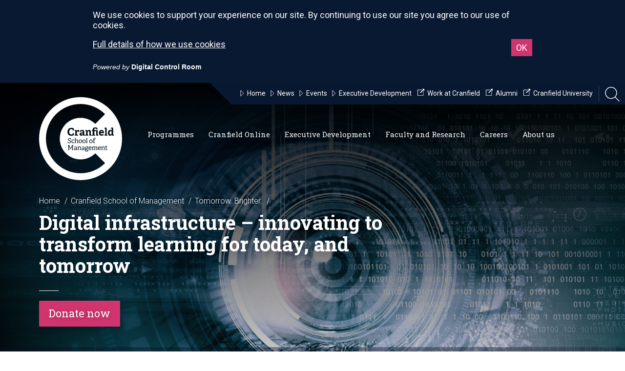

--- FILE ---
content_type: text/html; charset=utf-8
request_url: https://www.cranfield.ac.uk/som/tomorrow-brighter/buildings-and-infrastructure
body_size: 75221
content:

<!doctype html>
<html lang="en">
<head>
    
    
    <title>Digital infrastructure – innovating to transform learning for today, and tomorrow</title>
<meta name="viewport" content="width=device-width, initial-scale=1" />
<meta charset="utf-8">
<meta http-equiv="X-UA-Compatible" content="IE=edge" />




<!-- Global Metadata -->
<meta name="content-id" content="558A1959-532F-4CED-86A1-8B7060601FAD" />
<meta name="title" content="Digital infrastructure – innovating to transform learning for today, and tomorrow" />
    <meta name="description" content="Support Cranfield in continuing to deliver world-class education, widening our reach, and enhancing our global reputation" />
    <meta name="school" content="School of Management" />
<meta name="gecko_domain_verification" content="21VD00gfqx7n6k000l8bx1n14d" />
    
    <!-- Icons -->
<link rel="apple-touch-icon" sizes="57x57" href="https://www.cranfield.ac.uk/~/media/brand/appleicon57x57.png">
<link rel="apple-touch-icon" sizes="60x60" href="https://www.cranfield.ac.uk/~/media/brand/appleicon60x60.png">
<link rel="apple-touch-icon" sizes="72x72" href="https://www.cranfield.ac.uk/~/media/brand/appleicon72x72.png">
<link rel="apple-touch-icon" sizes="76x76" href="https://www.cranfield.ac.uk/~/media/brand/appleicon76x76.png">
<link rel="apple-touch-icon" sizes="114x114" href="https://www.cranfield.ac.uk/~/media/brand/appleicon114x114.png">
<link rel="apple-touch-icon" sizes="120x120" href="https://www.cranfield.ac.uk/~/media/brand/appleicon120x120.png">
<link rel="apple-touch-icon" sizes="144x144" href="https://www.cranfield.ac.uk/~/media/brand/appleicon144x144.png">
<link rel="apple-touch-icon" sizes="152x152" href="https://www.cranfield.ac.uk/~/media/brand/appleicon152x152.png">
<link rel="apple-touch-icon" sizes="180x180" href="https://www.cranfield.ac.uk/~/media/brand/appleicon180x180.png">
<link rel="icon" type="image/png" sizes="192x192" href="https://www.cranfield.ac.uk/~/media/brand/androidicon192x192.png">
<link rel="icon" type="image/png" sizes="32x32" href="https://www.cranfield.ac.uk/~/media/brand/favicon32x32.png">
<link rel="icon" type="image/png" sizes="96x96" href="https://www.cranfield.ac.uk/~/media/brand/favicon96x96.png">
<link rel="icon" type="image/png" sizes="16x16" href="https://www.cranfield.ac.uk/~/media/brand/favicon16x16.png">
<meta name="msapplication-TileColor" content="#ffffff">
<meta name="msapplication-TileImage" content="https://www.cranfield.ac.uk/~/media/brand/msicon144x144.png">
    
    
<!-- Cascading Style Sheets -->
<link href='https://fonts.googleapis.com/css?family=Roboto:500,900,400italic,300,700,300italic,400' rel='stylesheet' type='text/css'>
<link href='https://fonts.googleapis.com/css?family=Roboto+Slab:400,100,300,700' rel='stylesheet' type='text/css'>
<link rel="stylesheet" href="/css/nw2/main.min.css?v=2.57.1.0" media="screen" />
</head>
<body class="theme-som">
    
    <svg
    class="app__sprites"
    xmlns="http://www.w3.org/2000/svg"
    xmlns:xlink="http://www.w3.org/1999/xlink">
    
    <symbol id="alert" viewBox="0 0 24 24">
        <path d="M18 16v-5c0-3.07-1.64-5.64-4.5-6.32V4c0-.83-.67-1.5-1.5-1.5s-1.5.67-1.5 1.5v.68C7.63 5.36 6 7.92 6 11v5l-2 2v1h16v-1l-2-2zm-5 0h-2v-2h2v2zm0-4h-2V8h2v4zm-1 10c1.1 0 2-.9 2-2h-4c0 1.1.89 2 2 2z" />
        <path fill="none" d="M0 0h24v24H0V0z" />
    </symbol>
    
    <symbol id="arrow-down" viewBox="0 0 24 24">
        <path d="M7 10l5 5 5-5z"/>
        <path d="M0 0h24v24H0z" fill="none" stroke="none" />
    </symbol>
    
    <symbol id="close" viewBox="0 0 24 24">
        <path d="M19 6.41L17.59 5 12 10.59 6.41 5 5 6.41 10.59 12 5 17.59 6.41 19 12 13.41 17.59 19 19 17.59 13.41 12z" />
        <path d="M0 0h24v24H0z" fill="none" />
    </symbol>

    <symbol id="download" viewBox="0 0 24 24">
        <path d="M12 1C5.9 1 1 5.9 1 12s4.9 11 11 11 11-4.9 11-11S18.1 1 12 1zm.1 16.7l-4.8-5h3.1V7.2h3.4v5.5h3.1l-4.8 5z" />
        <path d="M0 0h24v24H0V0z" fill="none" />
    </symbol>

    <symbol id="face" viewbox="0 0 24 24">
        <path fill="none" d="M0 0h24v24H0V0z" />
        <g>
            <path d="M10.25 13a1.25 1.25 0 1 1-2.5 0 1.25 1.25 0 0 1 2.5 0zM15 11.75a1.25 1.25 0 1 0 0 2.5 1.25 1.25 0 0 0 0-2.5zm7 .25c0 5.52-4.48 10-10 10S2 17.52 2 12 6.48 2 12 2s10 4.48 10 10zM10.66 4.12C12.06 6.44 14.6 8 17.5 8c.46 0 .91-.05 1.34-.12C17.44 5.56 14.9 4 12 4c-.46 0-.91.05-1.34.12zM4.42 9.47a8.046 8.046 0 0 0 3.66-4.44 8.046 8.046 0 0 0-3.66 4.44zM20 12c0-.78-.12-1.53-.33-2.24-.7.15-1.42.24-2.17.24a10 10 0 0 1-7.76-3.69A10.016 10.016 0 0 1 4 11.86c.01.04 0 .09 0 .14 0 4.41 3.59 8 8 8s8-3.59 8-8z" />
        </g>
    </symbol>
    
    <symbol id="graph" viewbox="0 0 24 24">
        <path d="M0 0h24v24H0z" fill="none" />
        <path d="M16.24 7.76A5.974 5.974 0 0 0 12 6v6l-4.24 4.24c2.34 2.34 6.14 2.34 8.49 0a5.99 5.99 0 0 0-.01-8.48zM12 2C6.48 2 2 6.48 2 12s4.48 10 10 10 10-4.48 10-10S17.52 2 12 2zm0 18c-4.42 0-8-3.58-8-8s3.58-8 8-8 8 3.58 8 8-3.58 8-8 8z" />
    </symbol>

    <symbol id="language" viewbox="0 0 24 24">
        <path fill="none" d="M0 0h24v24H0V0z" />
        <path d="M11.99 2C6.47 2 2 6.48 2 12s4.47 10 9.99 10C17.52 22 22 17.52 22 12S17.52 2 11.99 2zm6.93 6h-2.95a15.65 15.65 0 0 0-1.38-3.56A8.03 8.03 0 0 1 18.92 8zM12 4.04c.83 1.2 1.48 2.53 1.91 3.96h-3.82c.43-1.43 1.08-2.76 1.91-3.96zM4.26 14C4.1 13.36 4 12.69 4 12s.1-1.36.26-2h3.38c-.08.66-.14 1.32-.14 2s.06 1.34.14 2H4.26zm.82 2h2.95c.32 1.25.78 2.45 1.38 3.56A7.987 7.987 0 0 1 5.08 16zm2.95-8H5.08a7.987 7.987 0 0 1 4.33-3.56A15.65 15.65 0 0 0 8.03 8zM12 19.96c-.83-1.2-1.48-2.53-1.91-3.96h3.82c-.43 1.43-1.08 2.76-1.91 3.96zM14.34 14H9.66c-.09-.66-.16-1.32-.16-2s.07-1.35.16-2h4.68c.09.65.16 1.32.16 2s-.07 1.34-.16 2zm.25 5.56c.6-1.11 1.06-2.31 1.38-3.56h2.95a8.03 8.03 0 0 1-4.33 3.56zM16.36 14c.08-.66.14-1.32.14-2s-.06-1.34-.14-2h3.38c.16.64.26 1.31.26 2s-.1 1.36-.26 2h-3.38z" />
    </symbol>
    
    <symbol id="modal" viewBox="0 0 24 24">
        <path d="M0 0h24v24H0z" fill="none"/>
        <path d="M19 4H5c-1.11 0-2 .9-2 2v12c0 1.1.89 2 2 2h4v-2H5V8h14v10h-4v2h4c1.1 0 2-.9 2-2V6c0-1.1-.89-2-2-2zm-7 6l-4 4h3v6h2v-6h3l-4-4z"/>
    </symbol>

    <symbol id="person" viewbox="0 0 24 24">
        <path d="M12 12c2.21 0 4-1.79 4-4s-1.79-4-4-4-4 1.79-4 4 1.79 4 4 4zm0 2c-2.67 0-8 1.34-8 4v2h16v-2c0-2.66-5.33-4-8-4z" />
        <path d="M0 0h24v24H0z" fill="none" />
    </symbol>

    <symbol id="pie-chart" viewbox="0 0 24 24">
        <path d="M0 0h24v24H0z" fill="none" />
        <path d="M13 2.05v3.03c3.39.49 6 3.39 6 6.92 0 .9-.18 1.75-.48 2.54l2.6 1.53c.56-1.24.88-2.62.88-4.07 0-5.18-3.95-9.45-9-9.95zM12 19c-3.87 0-7-3.13-7-7 0-3.53 2.61-6.43 6-6.92V2.05c-5.06.5-9 4.76-9 9.95 0 5.52 4.47 10 9.99 10 3.31 0 6.24-1.61 8.06-4.09l-2.6-1.53A6.95 6.95 0 0 1 12 19z" />
    </symbol>
    
    <symbol id="share" viewBox="0 0 24 24">
        <path d="M0 0h24v24H0z" fill="none" />
        <path d="M18 16.08c-.76 0-1.44.3-1.96.77L8.91 12.7c.05-.23.09-.46.09-.7s-.04-.47-.09-.7l7.05-4.11c.54.5 1.25.81 2.04.81 1.66 0 3-1.34 3-3s-1.34-3-3-3-3 1.34-3 3c0 .24.04.47.09.7L8.04 9.81C7.5 9.31 6.79 9 6 9c-1.66 0-3 1.34-3 3s1.34 3 3 3c.79 0 1.5-.31 2.04-.81l7.12 4.16c-.05.21-.08.43-.08.65 0 1.61 1.31 2.92 2.92 2.92 1.61 0 2.92-1.31 2.92-2.92s-1.31-2.92-2.92-2.92z" />
    </symbol>

    <symbol id="video" viewbox="0 0 122 122">
        <path d="M61 1C27.835 1 1 27.835 1 61s26.835 60 60 60 60-26.835 60-60S94.165 1 61 1zm-9.543 90.709V31.236l30.236 30.236L51.457 91.71z" stroke="#fff" stroke-width="2" />
    </symbol>

</svg>
    
    



<!-- Google Tag Manager -->
<script>(function(w,d,s,l,i){w[l]=w[l]||[];w[l].push({'gtm.start':
new Date().getTime(),event:'gtm.js'});var f=d.getElementsByTagName(s)[0],
j=d.createElement(s),dl=l!='dataLayer'?'&l='+l:'';j.async=true;j.src=
'//www.googletagmanager.com/gtm.js?id='+i+dl;f.parentNode.insertBefore(j,f);
})(window,document,'script','dataLayer','GTM-K26DZV');</script>
<noscript><iframe title="Google Tag Manager" src="//www.googletagmanager.com/ns.html?id=GTM-K26DZV"
height="0" width="0" style="display:none;visibility:hidden"></iframe></noscript>
<!-- End Google Tag Manager -->

<!--<script src="https://static.elfsight.com/platform/platform.js" data-use-service-core defer></script>
<div class="elfsight-app-e4f0d9c1-a38c-4999-a021-e4b4a934842f" data-elfsight-app-lazy></div>-->




<style>

.som-header .logo {background-image: url(https://www.cranfield.ac.uk/img/nw2/logo-som-white.svg);}

blockquote.quote-item__quote a {color: #fff;}

blockquote.quote-item__quote a:hover {color: #fff;}

.page-actions__item.page-actions__item--share {display: none;}

@media screen and (min-width: 1300px) {
.som-header .nav li.main-label>a {
    margin-right: 10px;
}
}


@media screen and (min-width: 1025px) {
.nav {
    padding-left: 287px;
}
}

</style>
    <div class="searchbar">
    <div class="container">
        <div class="grid-15">
            <input class="with-btn" role="search" type="text" id="searchbar-input" area-label="Search School of Management" placeholder="Search School of Management">
                <a id="searchbar-btn" href="#" class="btn btn-input" area-label="Search Site" title="Search Site">
                    <svg class="sb-searchicon" xmlns="http://www.w3.org/2000/svg" width="24" height="24" viewBox="0 0 24 24">
                        <path d="M15.5 14h-.79l-.28-.27C15.41 12.59 16 11.11 16 9.5 16 5.91 13.09 3 9.5 3S3 5.91 3 9.5 5.91 16 9.5 16c1.61 0 3.09-.59 4.23-1.57l.27.28v.79l5 4.99L20.49 19l-4.99-5zm-6 0C7.01 14 5 11.99 5 9.5S7.01 5 9.5 5 14 7.01 14 9.5 11.99 14 9.5 14z"/>
                        <path d="M0 0h24v24H0z" fill="none"/>
                    </svg>
                </a>
            <input type="hidden" id="searchbar-url" value="https://search.cranfield.ac.uk/s/search.html?profile=_default&amp;f.Tabs%7CAllDocumentsFill=All+Results&amp;collection=cranfield%7Esp-meta&amp;from=som&amp;query=">
        </div>
    </div>
</div>
    <progress class="progress-bar" role="progressbar" aria-label="progressbar">
    <div class="progress-bar__container">
        <div class="progress-bar__bar"></div>
    </div>
</progress>

    
    
    
<header class="som-header">

    <a href="#" class="hamburger" id="hamburger">
    <svg xmlns="http://www.w3.org/2000/svg" viewBox="0 0 612 612"><path d="M0 95.625v38.25h612v-38.25H0zm0 229.5h612v-38.25H0v38.25zm0 191.25h612v-38.25H0v38.25z" /></svg>
</a>


<ul class="nav-mini" id="nav-mini">
    <li>
        <a href="/som" class="cranfield-text">Cranfield School of Management</a>
    </li>
    <li>
        <a href="#" class="searchicon" title="Open Search Bar" alt="Open Search Bar">
            <svg xmlns="http://www.w3.org/2000/svg" viewBox="0 0 3944.2 4000"><path d="M0 1629.5C0 2528 731 3259 1629.5 3259c401.1 0 768.8-145.8 1053-387l1128 1128 133.8-133.8-1124.8-1124.7c272.5-291.4 439.6-682.5 439.6-1112C3259.1 731 2528.1 0 1629.5 0 731 0 0 731 0 1629.5zm189.2 0c0-794.2 646.1-1440.4 1440.4-1440.4 794.2 0 1440.4 646.1 1440.4 1440.4s-646.1 1440.4-1440.4 1440.4c-794.3 0-1440.4-646.1-1440.4-1440.4z" /></svg>
        </a>
    </li>
</ul>

    

<script>
    var activeContainer = "";
</script>
<ul class="nav" id="nav-main">
            <li class="main-label">
                <a href="#" class="primary primary1">
                    Programmes<span></span>
                    <span class="icon"><svg xmlns="http://www.w3.org/2000/svg" viewBox="0 0 33 16.5"><path stroke-width="2" stroke-miterlimit="10" d="M2.4 1l14.1 14.1L30.6 1z" /></svg></span>
                </a>
                <div id="os2b">
                    <div class="dropdown dropdown4 ">
                        <svg class="bg" xmlns="http://www.w3.org/2000/svg" viewBox="28.8 24.3 2210.2 564.7"><path d="M1554 24.3H268.1C262.5 57.6 233.5 83 198.6 83s-63.8-25.4-69.4-58.7H28.8V589H2239V24.3h-685z" /></svg>
                        <div class="container">


    <div class="grid-15 grid-desktop-3"></div>
    <div class="grid-15 grid-desktop-12">
        <ul class="threecol">
                <li><a href="/som/cranfield-mba-programmes"><svg xmlns="http://www.w3.org/2000/svg" viewBox="0 0 33 16.5"><path stroke-width="2" stroke-miterlimit="10" d="M2.4 1l14.1 14.1L30.6 1z" /></svg> MBA Programmes</a></li>
                <li><a href="/som/masters-courses"><svg xmlns="http://www.w3.org/2000/svg" viewBox="0 0 33 16.5"><path stroke-width="2" stroke-miterlimit="10" d="M2.4 1l14.1 14.1L30.6 1z" /></svg> Full-time Master&#39;s Courses</a></li>
                <li><a href="/som/masters-courses-part-time"><svg xmlns="http://www.w3.org/2000/svg" viewBox="0 0 33 16.5"><path stroke-width="2" stroke-miterlimit="10" d="M2.4 1l14.1 14.1L30.6 1z" /></svg> Part-time Master&#39;s Courses</a></li>
                <li><a href="/som/postgraduate-apprenticeships"><svg xmlns="http://www.w3.org/2000/svg" viewBox="0 0 33 16.5"><path stroke-width="2" stroke-miterlimit="10" d="M2.4 1l14.1 14.1L30.6 1z" /></svg> Master’s-level Apprenticeships</a></li>
                <li><a href="/som/research-degrees"><svg xmlns="http://www.w3.org/2000/svg" viewBox="0 0 33 16.5"><path stroke-width="2" stroke-miterlimit="10" d="M2.4 1l14.1 14.1L30.6 1z" /></svg> Research Degrees</a></li>
                <li><a href="/som/executive-development/custom-programmes"><svg xmlns="http://www.w3.org/2000/svg" viewBox="0 0 33 16.5"><path stroke-width="2" stroke-miterlimit="10" d="M2.4 1l14.1 14.1L30.6 1z" /></svg> Custom Programmes</a></li>
                <li><a href="/som/open-executive-programmes"><svg xmlns="http://www.w3.org/2000/svg" viewBox="0 0 33 16.5"><path stroke-width="2" stroke-miterlimit="10" d="M2.4 1l14.1 14.1L30.6 1z" /></svg> Open Executive Programmes</a></li>
                <li><a href="/som/executive-development/online-executive-programmes"><svg xmlns="http://www.w3.org/2000/svg" viewBox="0 0 33 16.5"><path stroke-width="2" stroke-miterlimit="10" d="M2.4 1l14.1 14.1L30.6 1z" /></svg> Online Executive Programmes</a></li>
                <li><a href="/som/cranfield-online/micro-credentials"><svg xmlns="http://www.w3.org/2000/svg" viewBox="0 0 33 16.5"><path stroke-width="2" stroke-miterlimit="10" d="M2.4 1l14.1 14.1L30.6 1z" /></svg> Online micro-credentials</a></li>
                <li><a href="/som/cranfield-online/online-learning"><svg xmlns="http://www.w3.org/2000/svg" viewBox="0 0 33 16.5"><path stroke-width="2" stroke-miterlimit="10" d="M2.4 1l14.1 14.1L30.6 1z" /></svg> All Online Courses</a></li>
                <li><a href="https://www.cranfield.ac.uk/study/application-guide"><svg xmlns="http://www.w3.org/2000/svg" viewBox="0 0 33 16.5"><path stroke-width="2" stroke-miterlimit="10" d="M2.4 1l14.1 14.1L30.6 1z" /></svg> Application guide</a></li>
                <li><a href="/som/funding/funding-opportunities"><svg xmlns="http://www.w3.org/2000/svg" viewBox="0 0 33 16.5"><path stroke-width="2" stroke-miterlimit="10" d="M2.4 1l14.1 14.1L30.6 1z" /></svg> Funding opportunities</a></li>
        </ul>
    </div>


                        </div>
                    </div>
                </div>
            </li>
            <li class="main-label">
                <a href="#" class="primary primary2">
                    Cranfield Online<span></span>
                    <span class="icon"><svg xmlns="http://www.w3.org/2000/svg" viewBox="0 0 33 16.5"><path stroke-width="2" stroke-miterlimit="10" d="M2.4 1l14.1 14.1L30.6 1z" /></svg></span>
                </a>
                <div id="os2c">
                    <div class="dropdown dropdown4 ">
                        <svg class="bg" xmlns="http://www.w3.org/2000/svg" viewBox="28.8 24.3 2210.2 564.7"><path d="M1554 24.3H268.1C262.5 57.6 233.5 83 198.6 83s-63.8-25.4-69.4-58.7H28.8V589H2239V24.3h-685z" /></svg>
                        <div class="container">


    <div class="grid-15 grid-desktop-3"></div>
    <div class="grid-15 grid-desktop-12">
        <ul class="threecol">
                <li><a href="/som/cranfield-online/online-learning"><svg xmlns="http://www.w3.org/2000/svg" viewBox="0 0 33 16.5"><path stroke-width="2" stroke-miterlimit="10" d="M2.4 1l14.1 14.1L30.6 1z" /></svg> All Online courses</a></li>
                <li><a href="/som/cranfield-online/micro-credentials"><svg xmlns="http://www.w3.org/2000/svg" viewBox="0 0 33 16.5"><path stroke-width="2" stroke-miterlimit="10" d="M2.4 1l14.1 14.1L30.6 1z" /></svg> Online micro-credentials</a></li>
                <li><a href="/som/executive-development/online-executive-programmes"><svg xmlns="http://www.w3.org/2000/svg" viewBox="0 0 33 16.5"><path stroke-width="2" stroke-miterlimit="10" d="M2.4 1l14.1 14.1L30.6 1z" /></svg> Online Executive Programmes</a></li>
        </ul>
    </div>


                        </div>
                    </div>
                </div>
            </li>
            <li class="main-label">
                <a href="#" class="primary primary3">
                    Executive Development<span></span>
                    <span class="icon"><svg xmlns="http://www.w3.org/2000/svg" viewBox="0 0 33 16.5"><path stroke-width="2" stroke-miterlimit="10" d="M2.4 1l14.1 14.1L30.6 1z" /></svg></span>
                </a>
                <div id="os2d">
                    <div class="dropdown dropdown4 ">
                        <svg class="bg" xmlns="http://www.w3.org/2000/svg" viewBox="28.8 24.3 2210.2 564.7"><path d="M1554 24.3H268.1C262.5 57.6 233.5 83 198.6 83s-63.8-25.4-69.4-58.7H28.8V589H2239V24.3h-685z" /></svg>
                        <div class="container">


    <div class="grid-15 grid-desktop-3"></div>
    <div class="grid-15 grid-desktop-12">
        <ul class="threecol">
                <li><a href="/som/executive-development"><svg xmlns="http://www.w3.org/2000/svg" viewBox="0 0 33 16.5"><path stroke-width="2" stroke-miterlimit="10" d="M2.4 1l14.1 14.1L30.6 1z" /></svg> Executive Development</a></li>
                <li><a href="/som/executive-development/course-portfolio"><svg xmlns="http://www.w3.org/2000/svg" viewBox="0 0 33 16.5"><path stroke-width="2" stroke-miterlimit="10" d="M2.4 1l14.1 14.1L30.6 1z" /></svg> Course Portfolio</a></li>
                <li><a href="/som/executive-development/consultancy"><svg xmlns="http://www.w3.org/2000/svg" viewBox="0 0 33 16.5"><path stroke-width="2" stroke-miterlimit="10" d="M2.4 1l14.1 14.1L30.6 1z" /></svg> Consultancy</a></li>
                <li><a href="/som/executive-development/custom-programmes"><svg xmlns="http://www.w3.org/2000/svg" viewBox="0 0 33 16.5"><path stroke-width="2" stroke-miterlimit="10" d="M2.4 1l14.1 14.1L30.6 1z" /></svg> Custom Programmes</a></li>
                <li><a href="/som/executive-development/online-executive-programmes"><svg xmlns="http://www.w3.org/2000/svg" viewBox="0 0 33 16.5"><path stroke-width="2" stroke-miterlimit="10" d="M2.4 1l14.1 14.1L30.6 1z" /></svg> Online Executive Programmes</a></li>
                <li><a href="/som/executive-development/contextualised-courses"><svg xmlns="http://www.w3.org/2000/svg" viewBox="0 0 33 16.5"><path stroke-width="2" stroke-miterlimit="10" d="M2.4 1l14.1 14.1L30.6 1z" /></svg> Contextualised Courses</a></li>
                <li><a href="/som/executive-development/apprenticeships"><svg xmlns="http://www.w3.org/2000/svg" viewBox="0 0 33 16.5"><path stroke-width="2" stroke-miterlimit="10" d="M2.4 1l14.1 14.1L30.6 1z" /></svg> Apprenticeships</a></li>
                <li><a href="/som/executive-development/custom-programmes/business-simulations"><svg xmlns="http://www.w3.org/2000/svg" viewBox="0 0 33 16.5"><path stroke-width="2" stroke-miterlimit="10" d="M2.4 1l14.1 14.1L30.6 1z" /></svg> Business Simulations</a></li>
                <li><a href="/som/executive-development/capabilities-thought-leadership"><svg xmlns="http://www.w3.org/2000/svg" viewBox="0 0 33 16.5"><path stroke-width="2" stroke-miterlimit="10" d="M2.4 1l14.1 14.1L30.6 1z" /></svg> Capabilities and Thought Leadership</a></li>
                <li><a href="/som/executive-development/about-us/global-reach"><svg xmlns="http://www.w3.org/2000/svg" viewBox="0 0 33 16.5"><path stroke-width="2" stroke-miterlimit="10" d="M2.4 1l14.1 14.1L30.6 1z" /></svg> Global reach</a></li>
                <li><a href="/som/executive-development/about-us"><svg xmlns="http://www.w3.org/2000/svg" viewBox="0 0 33 16.5"><path stroke-width="2" stroke-miterlimit="10" d="M2.4 1l14.1 14.1L30.6 1z" /></svg> About us</a></li>
                <li><a href="/som/about-us/leadership-and-skills-at-cranfield"><svg xmlns="http://www.w3.org/2000/svg" viewBox="0 0 33 16.5"><path stroke-width="2" stroke-miterlimit="10" d="M2.4 1l14.1 14.1L30.6 1z" /></svg> Cranfield Skills for Impact</a></li>
        </ul>
    </div>


                        </div>
                    </div>
                </div>
            </li>
            <li class="main-label">
                <a href="#" class="primary primary4">
                    Faculty and Research<span></span>
                    <span class="icon"><svg xmlns="http://www.w3.org/2000/svg" viewBox="0 0 33 16.5"><path stroke-width="2" stroke-miterlimit="10" d="M2.4 1l14.1 14.1L30.6 1z" /></svg></span>
                </a>
                <div id="os2e">
                    <div class="dropdown dropdown4 ">
                        <svg class="bg" xmlns="http://www.w3.org/2000/svg" viewBox="28.8 24.3 2210.2 564.7"><path d="M1554 24.3H268.1C262.5 57.6 233.5 83 198.6 83s-63.8-25.4-69.4-58.7H28.8V589H2239V24.3h-685z" /></svg>
                        <div class="container">


    <div class="grid-15 grid-desktop-3"></div>
    <div class="grid-15 grid-desktop-12">
        <ul class="threecol">
                <li><a href="/som/faculty-profiles"><svg xmlns="http://www.w3.org/2000/svg" viewBox="0 0 33 16.5"><path stroke-width="2" stroke-miterlimit="10" d="M2.4 1l14.1 14.1L30.6 1z" /></svg> Faculty Profiles</a></li>
                <li><a href="/som/expertise"><svg xmlns="http://www.w3.org/2000/svg" viewBox="0 0 33 16.5"><path stroke-width="2" stroke-miterlimit="10" d="M2.4 1l14.1 14.1L30.6 1z" /></svg> Expertise</a></li>
                <li><a href="/som/research-centres"><svg xmlns="http://www.w3.org/2000/svg" viewBox="0 0 33 16.5"><path stroke-width="2" stroke-miterlimit="10" d="M2.4 1l14.1 14.1L30.6 1z" /></svg> Research Centres</a></li>
                <li><a href="/som/research-clubs"><svg xmlns="http://www.w3.org/2000/svg" viewBox="0 0 33 16.5"><path stroke-width="2" stroke-miterlimit="10" d="M2.4 1l14.1 14.1L30.6 1z" /></svg> Research Clubs</a></li>
                <li><a href="/som/research-projects"><svg xmlns="http://www.w3.org/2000/svg" viewBox="0 0 33 16.5"><path stroke-width="2" stroke-miterlimit="10" d="M2.4 1l14.1 14.1L30.6 1z" /></svg> Research Projects</a></li>
                <li><a href="/som/research-degrees"><svg xmlns="http://www.w3.org/2000/svg" viewBox="0 0 33 16.5"><path stroke-width="2" stroke-miterlimit="10" d="M2.4 1l14.1 14.1L30.6 1z" /></svg> Research Degrees</a></li>
                <li><a href="/som/case-studies"><svg xmlns="http://www.w3.org/2000/svg" viewBox="0 0 33 16.5"><path stroke-width="2" stroke-miterlimit="10" d="M2.4 1l14.1 14.1L30.6 1z" /></svg> Case Studies</a></li>
                <li><a href="https://library.cranfield.ac.uk/"><svg xmlns="http://www.w3.org/2000/svg" viewBox="0 0 33 16.5"><path stroke-width="2" stroke-miterlimit="10" d="M2.4 1l14.1 14.1L30.6 1z" /></svg> Cranfield University Library</a></li>
        </ul>
    </div>


                        </div>
                    </div>
                </div>
            </li>
            <li class="main-label">
                <a href="#" class="primary primary5">
                    Careers<span></span>
                    <span class="icon"><svg xmlns="http://www.w3.org/2000/svg" viewBox="0 0 33 16.5"><path stroke-width="2" stroke-miterlimit="10" d="M2.4 1l14.1 14.1L30.6 1z" /></svg></span>
                </a>
                <div id="os2f">
                    <div class="dropdown dropdown4 ">
                        <svg class="bg" xmlns="http://www.w3.org/2000/svg" viewBox="28.8 24.3 2210.2 564.7"><path d="M1554 24.3H268.1C262.5 57.6 233.5 83 198.6 83s-63.8-25.4-69.4-58.7H28.8V589H2239V24.3h-685z" /></svg>
                        <div class="container">


    <div class="grid-15 grid-desktop-3"></div>
    <div class="grid-15 grid-desktop-12">
        <ul class="threecol">
                <li><a href="/study/careers-service"><svg xmlns="http://www.w3.org/2000/svg" viewBox="0 0 33 16.5"><path stroke-width="2" stroke-miterlimit="10" d="M2.4 1l14.1 14.1L30.6 1z" /></svg> Careers and Employability Service</a></li>
                <li><a href="/study/careers-service/prospective-students"><svg xmlns="http://www.w3.org/2000/svg" viewBox="0 0 33 16.5"><path stroke-width="2" stroke-miterlimit="10" d="M2.4 1l14.1 14.1L30.6 1z" /></svg> Prospective students</a></li>
                <li><a href="/alumni/careers"><svg xmlns="http://www.w3.org/2000/svg" viewBox="0 0 33 16.5"><path stroke-width="2" stroke-miterlimit="10" d="M2.4 1l14.1 14.1L30.6 1z" /></svg> Alumni career support</a></li>
                <li><a href="/study/careers-service/the-service"><svg xmlns="http://www.w3.org/2000/svg" viewBox="0 0 33 16.5"><path stroke-width="2" stroke-miterlimit="10" d="M2.4 1l14.1 14.1L30.6 1z" /></svg> The service</a></li>
                <li><a href="/business/develop-your-people/recruit-our-students"><svg xmlns="http://www.w3.org/2000/svg" viewBox="0 0 33 16.5"><path stroke-width="2" stroke-miterlimit="10" d="M2.4 1l14.1 14.1L30.6 1z" /></svg> Recruit our students</a></li>
                <li><a href="/study/careers-service/employability-skills"><svg xmlns="http://www.w3.org/2000/svg" viewBox="0 0 33 16.5"><path stroke-width="2" stroke-miterlimit="10" d="M2.4 1l14.1 14.1L30.6 1z" /></svg> Employability skills</a></li>
                <li><a href="/study/careers-service/careers-events"><svg xmlns="http://www.w3.org/2000/svg" viewBox="0 0 33 16.5"><path stroke-width="2" stroke-miterlimit="10" d="M2.4 1l14.1 14.1L30.6 1z" /></svg> Careers events</a></li>
                <li><a href="/study/careers-service/our-team"><svg xmlns="http://www.w3.org/2000/svg" viewBox="0 0 33 16.5"><path stroke-width="2" stroke-miterlimit="10" d="M2.4 1l14.1 14.1L30.6 1z" /></svg> Our team</a></li>
                <li><a href="/study/careers-service/graduate-outcomes"><svg xmlns="http://www.w3.org/2000/svg" viewBox="0 0 33 16.5"><path stroke-width="2" stroke-miterlimit="10" d="M2.4 1l14.1 14.1L30.6 1z" /></svg> Graduate Outcomes</a></li>
        </ul>
    </div>


                        </div>
                    </div>
                </div>
            </li>
            <li class="main-label">
                <a href="#" class="primary primary6">
                    About us<span></span>
                    <span class="icon"><svg xmlns="http://www.w3.org/2000/svg" viewBox="0 0 33 16.5"><path stroke-width="2" stroke-miterlimit="10" d="M2.4 1l14.1 14.1L30.6 1z" /></svg></span>
                </a>
                <div id="os2g">
                    <div class="dropdown dropdown4 ">
                        <svg class="bg" xmlns="http://www.w3.org/2000/svg" viewBox="28.8 24.3 2210.2 564.7"><path d="M1554 24.3H268.1C262.5 57.6 233.5 83 198.6 83s-63.8-25.4-69.4-58.7H28.8V589H2239V24.3h-685z" /></svg>
                        <div class="container">


    <div class="grid-15 grid-desktop-3"></div>
    <div class="grid-15 grid-desktop-12">
        <ul class="threecol">
                <li><a href="/som/about-us/about-us"><svg xmlns="http://www.w3.org/2000/svg" viewBox="0 0 33 16.5"><path stroke-width="2" stroke-miterlimit="10" d="M2.4 1l14.1 14.1L30.6 1z" /></svg> About us</a></li>
                <li><a href="/som/about-us/welcome-from-the-dean"><svg xmlns="http://www.w3.org/2000/svg" viewBox="0 0 33 16.5"><path stroke-width="2" stroke-miterlimit="10" d="M2.4 1l14.1 14.1L30.6 1z" /></svg> Welcome from the Dean</a></li>
                <li><a href="/som/about-us/our-team"><svg xmlns="http://www.w3.org/2000/svg" viewBox="0 0 33 16.5"><path stroke-width="2" stroke-miterlimit="10" d="M2.4 1l14.1 14.1L30.6 1z" /></svg> Our Team</a></li>
                <li><a href="/som/about-us/rankings"><svg xmlns="http://www.w3.org/2000/svg" viewBox="0 0 33 16.5"><path stroke-width="2" stroke-miterlimit="10" d="M2.4 1l14.1 14.1L30.6 1z" /></svg> Rankings</a></li>
                <li><a href="/som/about-us/accreditations-and-awards"><svg xmlns="http://www.w3.org/2000/svg" viewBox="0 0 33 16.5"><path stroke-width="2" stroke-miterlimit="10" d="M2.4 1l14.1 14.1L30.6 1z" /></svg> Accreditations &amp; Awards</a></li>
                <li><a href="/som/about-us/location"><svg xmlns="http://www.w3.org/2000/svg" viewBox="0 0 33 16.5"><path stroke-width="2" stroke-miterlimit="10" d="M2.4 1l14.1 14.1L30.6 1z" /></svg> Location</a></li>
                <li><a href="/som/events"><svg xmlns="http://www.w3.org/2000/svg" viewBox="0 0 33 16.5"><path stroke-width="2" stroke-miterlimit="10" d="M2.4 1l14.1 14.1L30.6 1z" /></svg> Events</a></li>
                <li><a href="/study/life-on-campus/life-at-cranfield"><svg xmlns="http://www.w3.org/2000/svg" viewBox="0 0 33 16.5"><path stroke-width="2" stroke-miterlimit="10" d="M2.4 1l14.1 14.1L30.6 1z" /></svg> Life at Cranfield</a></li>
                <li><a href="/som/press"><svg xmlns="http://www.w3.org/2000/svg" viewBox="0 0 33 16.5"><path stroke-width="2" stroke-miterlimit="10" d="M2.4 1l14.1 14.1L30.6 1z" /></svg> News</a></li>
                <li><a href="/som/thought-leadership-list"><svg xmlns="http://www.w3.org/2000/svg" viewBox="0 0 33 16.5"><path stroke-width="2" stroke-miterlimit="10" d="M2.4 1l14.1 14.1L30.6 1z" /></svg> Thought Leadership</a></li>
                <li><a href="/som/about-us/articles-and-blogs"><svg xmlns="http://www.w3.org/2000/svg" viewBox="0 0 33 16.5"><path stroke-width="2" stroke-miterlimit="10" d="M2.4 1l14.1 14.1L30.6 1z" /></svg> Articles and Blogs</a></li>
                <li><a href="https://library.cranfield.ac.uk/"><svg xmlns="http://www.w3.org/2000/svg" viewBox="0 0 33 16.5"><path stroke-width="2" stroke-miterlimit="10" d="M2.4 1l14.1 14.1L30.6 1z" /></svg> Cranfield University Library</a></li>
                <li><a href="/som/about-us/leadership-and-skills-at-cranfield"><svg xmlns="http://www.w3.org/2000/svg" viewBox="0 0 33 16.5"><path stroke-width="2" stroke-miterlimit="10" d="M2.4 1l14.1 14.1L30.6 1z" /></svg> Leadership and Skills</a></li>
                <li><a href="/som/tomorrow-brighter"><svg xmlns="http://www.w3.org/2000/svg" viewBox="0 0 33 16.5"><path stroke-width="2" stroke-miterlimit="10" d="M2.4 1l14.1 14.1L30.6 1z" /></svg> Tomorrow. Brighter.</a></li>
                <li><a href="/som/transforming-the-way-the-world-works"><svg xmlns="http://www.w3.org/2000/svg" viewBox="0 0 33 16.5"><path stroke-width="2" stroke-miterlimit="10" d="M2.4 1l14.1 14.1L30.6 1z" /></svg> Transforming the way the world works</a></li>
        </ul>
    </div>


                        </div>
                    </div>
                </div>
            </li>
</ul>



    <div class="container">

        <div class="grid-15" id="nav-3rd-container">

            <div id="object-slow">
                <a href="/som" class="logo" title="Return to Cranfield School of Management Home"></a>
            </div>

                <ul class="nav-3rd" id="nav-3rd">

            <li>
<a href="/som/" class="internal" target="_self" >                    <span>Home</span>
                    <svg xmlns="http://www.w3.org/2000/svg" viewBox="0 0 33 16.5"><path stroke-width="2" stroke-miterlimit="10" d="M2.4 1l14.1 14.1L30.6 1z" /></svg>
</a>            </li>
            <li>
<a href="/som/press" class="internal" >                    <span>News</span>
                    <svg xmlns="http://www.w3.org/2000/svg" viewBox="0 0 33 16.5"><path stroke-width="2" stroke-miterlimit="10" d="M2.4 1l14.1 14.1L30.6 1z" /></svg>
</a>            </li>
            <li>
<a href="/som/events" class="internal" >                    <span>Events</span>
                    <svg xmlns="http://www.w3.org/2000/svg" viewBox="0 0 33 16.5"><path stroke-width="2" stroke-miterlimit="10" d="M2.4 1l14.1 14.1L30.6 1z" /></svg>
</a>            </li>
            <li>
<a href="/som/executive-development" class="internal" >                    <span>Executive Development</span>
                    <svg xmlns="http://www.w3.org/2000/svg" viewBox="0 0 33 16.5"><path stroke-width="2" stroke-miterlimit="10" d="M2.4 1l14.1 14.1L30.6 1z" /></svg>
</a>            </li>


            <li>
<a href="/about/working-at-cranfield" class="external" target="_blank" >                    <span>Work at Cranfield</span>
                    <svg xmlns="http://www.w3.org/2000/svg" width="16" height="16" viewBox="0 0 16 16"><path d="M14 16V5l-1 1v9H1V3h9l1-1H0v14z" /><path d="M16 0h-5l1.8 1.8L6 8.6 7.4 10l6.8-6.8L16 5z" /></svg>
</a>            </li>
            <li>
<a href="https://www.cranfield.ac.uk/alumni" class="external" target="_blank" >                    <span>Alumni</span>
                    <svg xmlns="http://www.w3.org/2000/svg" width="16" height="16" viewBox="0 0 16 16"><path d="M14 16V5l-1 1v9H1V3h9l1-1H0v14z" /><path d="M16 0h-5l1.8 1.8L6 8.6 7.4 10l6.8-6.8L16 5z" /></svg>
</a>            </li>
            <li>
<a href="/" class="external" target="_blank" >                    <span>Cranfield University</span>
                    <svg xmlns="http://www.w3.org/2000/svg" width="16" height="16" viewBox="0 0 16 16"><path d="M14 16V5l-1 1v9H1V3h9l1-1H0v14z" /><path d="M16 0h-5l1.8 1.8L6 8.6 7.4 10l6.8-6.8L16 5z" /></svg>
</a>            </li>
        <li>
            <a class="searchicon" href="#" title="Open Search Bar" alt="Open Search Bar">
                <svg viewBox="0 0 3944.2 4000" xmlns="http://www.w3.org/2000/svg">
                    <path d="M0 1629.5C0 2528 731 3259 1629.5 3259c401.1 0 768.8-145.8 1053-387l1128 1128 133.8-133.8-1124.8-1124.7c272.5-291.4 439.6-682.5 439.6-1112C3259.1 731 2528.1 0 1629.5 0 731 0 0 731 0 1629.5zm189.2 0c0-794.2 646.1-1440.4 1440.4-1440.4 794.2 0 1440.4 646.1 1440.4 1440.4s-646.1 1440.4-1440.4 1440.4c-794.3 0-1440.4-646.1-1440.4-1440.4z"/>
                </svg>
            </a>
        </li>

    </ul>



        </div>
    </div>

</header>

    <main>
        
<div id="0" class="hero" style="background: url(&#39;/-/media/images-for-new-website/cranfield-school-of-management-high-level-pages/tomorrow-brighter-digital-education.ashx&#39;) no-repeat center center; background-size:cover;">

    


    <div class="darktint"></div>

    <div id="os2">
    </div>

    <div class="hero-textarea">
            <div class="container">

        <div class="grid-15 grid-desktop-10">
            <div class="fade">
                <ul class="breadcrumb ">
             <li><a href="/">Home</a></li>
             <li><a href="/som">Cranfield School of Management</a></li>
             <li><a href="/som/tomorrow-brighter">Tomorrow. Brighter.</a></li>
</ul>
                <h1>Digital infrastructure – innovating to transform learning for today, and tomorrow</h1>
                <p class="intro">
<a rel="noopener noreferrer" href="https://givenow.cranfield.ac.uk/tomorrowbrighter" class="btn btn-bright" target="_blank">Donate now</a> &nbsp;                </p>
            </div>
        </div>
    </div>

    </div>

    <div class="secondary-nav">
        


    <div class="nav-2nd open">
        <header>
            <div class="container">
                <div class="grid-15 grid-desktop-14">
                    <div class="toggle-nav-2nd">
                        <svg xmlns="http://www.w3.org/2000/svg" viewBox="0 0 33 16.5"><path stroke-width="2" stroke-miterlimit="10" d="M2.4 1l14.1 14.1L30.6 1z"></path></svg>
                        <span>Menu</span>
                    </div>
                </div>
            </div>
        </header>
        <div class="container nav-items transparent-bg">
            <div class="grid-15 grid-desktop-14">
                <ul>
                        <li><a href="/som/tomorrow-brighter">Tomorrow. Brighter.</a></li>
                        <li><a href="/som/tomorrow-brighter/research">Research</a></li>
                        <li><a href="/som/tomorrow-brighter/student-support">Student support</a></li>
                        <li><a href="/som/tomorrow-brighter/buildings-and-infrastructure">Digital education</a></li>
                        <li><a href="/som/tomorrow-brighter/entrepreneurship">Seed Fund</a></li>
                        <li><a href="https://www.cranfield.ac.uk/alumni/give-back/fundraising-campaigns">Give philanthropic support</a></li>
                </ul>
            </div>
        </div>
    </div> <!-- /nav-2nd -->

        
<div class="page-actions">
    <div class="page-actions__container">
        
        <div class="page-actions__item page-actions__item--share">
            <div class="page-actions__item-toggle js-share-toggle">
                <div class="page-actions__item-label">Share</div>
                <svg class="page-actions__item-icon" width="24" height="24">
                    <use xlink:href="#share"></use>
                </svg>
                <div class="page-actions__item-actions">
                    <div class="add-this-sharing">
                        <div class="addthis_sharing_toolbox addthis_inline_share_toolbox"></div>
                    </div>
                </div>
            </div>
        </div>
    

    </div>
</div>
    </div>

</div>
        <div class="main-body theme-template">
            
<div class="container">
    <div class="grid-15 grid-desktop-10">
        <div class="main-content">
            


    <div id="Howtoregister" class="tc tc1 sc-richtext-container">
        <p class="intro">Even before the pandemic, global demand for digital education was rising. The market for online programmes is predicted to grow rapidly over the next five years. It is essential for higher education institutions, such as Cranfield, to prepare for and cater to the rising demand for digital education in an agile manner.</p>
<p>The School’s digital strategy, led by <a href="/people/graham-bell-313915">Graham Bell</a>&nbsp;(Executive MBA 2018), prepared and enabled all Master’s and Executive Education programmes to continue seamlessly during the pandemic. Now is a perfect time to continue our digital journey, so that we can excel in the exciting and growing digital education space.</p>
<p>Providing fully-online MSc programmes will support Cranfield’s aspiration to grow in a sustainable way, giving us a significant opportunity to target working and international students who wish to study at a prestigious business school but are unable to travel.</p>
<h2>Some of the funding opportunities are as follows:</h2>
    </div>


        <div class="accordion sc-richtext-container">
                <h3 class="accordion-toggle">Digital course designers <span class="icon"><svg xmlns="http://www.w3.org/2000/svg" viewBox="0 0 33 16.5"><path stroke-width="2" stroke-miterlimit="10" d="M2.4 1l14.1 14.1L30.6 1z"></path></svg></span></h3>
                <div class="accordion-content">
                    <p>
                        <p style="font-size: 115%;">Digital course designers are vital to progress our digital education strategy. We currently have one member of staff in this highly specialised role which limits our ability to scale our digital offer. With your support, we can recruit extra specialists to this area which would help increase the speed of development of new online content.</p>
                    </p>
                </div>
                <h3 class="accordion-toggle">Digital education technology <span class="icon"><svg xmlns="http://www.w3.org/2000/svg" viewBox="0 0 33 16.5"><path stroke-width="2" stroke-miterlimit="10" d="M2.4 1l14.1 14.1L30.6 1z"></path></svg></span></h3>
                <div class="accordion-content">
                    <p>
                        <p style="font-size: 115%;">To deliver high quality digital education often requires the use of specialised hardware and software. Your support in this area would help us introduce innovative new education technology, such as interactive lecture tools, across the school’s range of programmes. You would also be helping provide content developers with state-of-the-art hardware that would aid the development of digital modules and programmes.</p>
                    </p>
                </div>
                <h3 class="accordion-toggle">Online programmes and modules <span class="icon"><svg xmlns="http://www.w3.org/2000/svg" viewBox="0 0 33 16.5"><path stroke-width="2" stroke-miterlimit="10" d="M2.4 1l14.1 14.1L30.6 1z"></path></svg></span></h3>
                <div class="accordion-content">
                    <p>
                        <p style="font-size: 115%;">Our aim is to develop cutting edge digital programmes and modules based on the knowledge generated by our thought leadership groups. Each module and programme will require designing and creating from the ground up. Funding for a programme or module would allow us to increase the speed of development and the availability of new content.</p>

<p style="font-size: 115%;">With your support, we can grow our curriculum to compete globally as we harness the expertise of our alumni and industry partners to create innovative digital programmes and modules which combine academic rigour with real-world expertise - providing industry expert knowledge with a unique Cranfield feel.</p>
                    </p>
                </div>
        </div>

        </div>
    </div>
    <div class="grid-15 grid-desktop-5 module">
        <div class="module">
    <div class="tc sc-richtext-container">
        <h3></h3>
        <h4></h4>
        <!--<div style="background: #091932; padding: 1.5em 1.2em 0.8em; margin-top: -1.2em; color: #ffffff !important;">
<h3 style="color: #ffffff; line-height: 1.4; font-size: 21px;">Your support makes change happen</h3>
<p style="color: #ffffff; font-size: 0.88em;">Gifts of any size to <strong><em>Tomorrow. Brighter.</em></strong> are very much appreciated and will collectively make a difference. Your support can fund ground-breaking research, nurture tomorrow’s talent by providing scholarships, help develop digital learning programmes to compete with the world’s leading institutions on a global scale, and support business growth and entrepreneurship initiatives, harnessing, and amplifying the reach of the Cranfield alumni network.</p>
<p style="color: #ffffff; font-size: 0.88em;">Thank you for your support, for more information please email our friendly <a href="mailto:giving@cranfield.ac.uk">giving team</a>. </p>
</div>-->

<div style="background: #091932; padding: 1.5em 1.2em 0.8em; margin-top: -1.2em; color: #ffffff !important;">
<h3 style="color: #ffffff; line-height: 1.4; font-size: 21px;">What makes us different?</h3>
                <ul>
                <li style="line-height: 1.5; font-size: 0.88em; color: #ffffff; ">Innovative practical management education focused on outcomes for our learners and their organisations.</li>
                <li style="line-height: 1.5; font-size: 0.88em; color: #ffffff; ">Applying original thinking, rigorous research and our ‘close to business’ mind-set to give real insight into issues facing leaders and their organisations.</li>
                <li style="line-height: 1.5; font-size: 0.88em; color: #ffffff; ">Part of a postgraduate university specialising in Management and Technology.</li>

</ul></div>

    </div>
</div><div class="module">
    <div class="tc sc-richtext-container">
        <h3>Get in touch</h3>
        <h4></h4>
        <p>If you would like to learn more, contact our friendly Alumni Relations and Development Team:</p>
<p><img alt="James" src="/-/media/images-for-new-website/alumni/james-pagliaro.ashx?h=160&amp;w=160&amp;la=en&amp;hash=181E562CBE898927C84A6B9C3FABB7266C28AAA8" style="height: 160px; width: 160px; display: inline;" />&nbsp;</p>
<p>
<strong>James Pagliaro</strong>, Senior Development Manager<br />
E: <a href="mailto:james.pagliaro@cranfield.ac.uk">james.pagliaro@cranfield.ac.uk</a>&nbsp;</p>
<style>
    .tb_button {padding:1px;cursor:pointer;border-right: 1px solid #8b8b8b;border-left: 1px solid #FFF;border-bottom: 1px solid #fff;}.tb_button.hover {borer:2px outset #def; background-color: #f8f8f8 !important;}.ws_toolbar {z-index:100000} .ws_toolbar .ws_tb_btn {cursor:pointer;border:1px solid #555;padding:3px}   .tb_highlight{background-color:yellow} .tb_hide {visibility:hidden} .ws_toolbar img {padding:2px;margin:0px}
</style>
    </div>
</div>
    </div>
</div>





<div class="teasers-row">
    <div class="container">

        <div class="grid-15 grid-desktop-15">
                <h2><p style="margin-bottom:0.2em;">Find out more
<p style="font-size:0.6em;"><strong><em>Tomorrow. Brighter.</em></strong> will give you the opportunity to contribute to causes and areas which will increase the School&rsquo;s ability to bolster the research, the talent, the resources and the partnerships that will spark innovative solutions to complex challenges our world is faced with today.</h2>
            <ul>
                <li>
                    

     <div class="module-related-content">
         <a href="/som/tomorrow-brighter/research" class="teaser-white" target="">
             <img src="/-/media/images-for-new-website/cranfield-school-of-management-high-level-pages/helpcreateaglobalimpactresearch.ashx?h=400&amp;w=400&amp;la=en&amp;hash=D45DEDA20268C5C704CCEB6368BC528195C3F08C" alt="Research" />
             <div class="textarea">
                 <span class="label"></span>
                 <h3 class="heading">Research</h3>
                 <span class="desc">Help accelerate Cranfield’s work on Connected Resilience, addressing vulnerabilities, and future-proofing our world against disruptive threats</span>
             </div>
         </a>
     </div>

                </li>
                <li>
                    

     <div class="module-related-content">
         <a href="/som/tomorrow-brighter/student-support" class="teaser-white" target="">
             <img src="/-/media/images-for-new-website/cranfield-school-of-management-high-level-pages/helpcreateaglobalimpactstudentsupport.ashx?h=400&amp;w=400&amp;la=en&amp;hash=5E927641EEE9A84CFDCE43C4E4178F41EF923330" alt="Student support" />
             <div class="textarea">
                 <span class="label"></span>
                 <h3 class="heading">Student support</h3>
                 <span class="desc">Help ensure no bright mind with the talent and aspiration to pursue a degree at Cranfield gets held back by financial circumstances</span>
             </div>
         </a>
     </div>

                </li>
                <li>
                    

     <div class="module-related-content">
         <a href="/som/tomorrow-brighter/buildings-and-infrastructure" class="teaser-white" target="">
             <img src="/-/media/images-for-new-website/cranfield-school-of-management-high-level-pages/helpcreateaglobalimpactbuildings.ashx?h=400&amp;w=400&amp;la=en&amp;hash=489684F9FA6C95D3D85E27AA6D38BEC692326AEB" alt="Buildings and infrastructure" />
             <div class="textarea">
                 <span class="label"></span>
                 <h3 class="heading">Digital education</h3>
                 <span class="desc">Support Cranfield in continuing to deliver world-class education, widening our reach, and enhancing our global reputation</span>
             </div>
         </a>
     </div>

                </li>
                <li>
                    

     <div class="module-related-content">
         <a href="/som/tomorrow-brighter/entrepreneurship" class="teaser-white" target="">
             <img src="/-/media/images-for-new-website/cranfield-school-of-management-high-level-pages/helpcreateaglobalimpactentrepreneurship.ashx?h=400&amp;w=400&amp;la=en&amp;hash=A289D6D98A49B18923E3750E340171BFFD21DEE2" alt="Entrepreneurship" />
             <div class="textarea">
                 <span class="label"></span>
                 <h3 class="heading">Seed Fund</h3>
                 <span class="desc">Support start-ups and early-stage businesses through charitable gifts to a new Seed Fund</span>
             </div>
         </a>
     </div>

                </li>
            </ul>
        </div>
    </div>
</div>
        </div>
        
    </main>
    
    
    <footer>
    <div class="container">
        <div class="grid-15 grid-desktop-11">
            <div class="grid-15 grid-desktop-7">
                

        <div class="social">
            <ul>
                    <li>
                        <a target="_blank" href="https://www.facebook.com/cranfieldmanagement">
  <svg xmlns="http://www.w3.org/2000/svg" width="792" height="792" viewbox="0 0 792 792">
    <path d="M454.406 792h-138.4c-10.455 0-18.94-8.484-18.94-18.938V448.005h-96.85c-10.454 0-18.938-8.484-18.938-18.938V295.02c0-10.453 8.484-18.937 18.938-18.937h96.85V196.2C297.067 75.148 370.36 0 488.382 0c52.725 0 95.185 4.053 105.903 5.492 9.432 1.25 16.438 9.28 16.438 18.787v119.84c0 10.455-8.483 18.94-18.937 18.94l-70.905.075c-40.944 0-47.535 13.635-47.535 46.323v66.663h113.82c5.453 0 10.643 2.35 14.202 6.44 3.6 4.053 5.266 9.507 4.584 14.923l-17.273 134.045c-1.212 9.47-9.28 16.552-18.786 16.552h-96.547v325.058c0 10.416-8.483 18.862-18.937 18.862zm-119.463-37.877h100.524V429.066c0-10.454 8.484-18.938 18.938-18.938h98.82l12.424-96.17H454.405c-10.454 0-18.938-8.483-18.938-18.937v-85.6c0-36.134 8.863-84.2 85.412-84.2l52.005-.038v-83.82c-19.355-1.668-50.452-3.486-84.503-3.486-96.093 0-153.438 59.164-153.438 158.324v98.82c0 10.454-8.484 18.938-18.938 18.938h-96.85v96.17h96.85c10.454 0 18.938 8.483 18.938 18.937v325.058z">
    </path>
  </svg>
  <p>
    <span>Facebook</span> Facebook</p>
</a>
                    </li>
                    <li>
                        <a target="_blank" href="https://www.twitter.com/cranfieldmngmt/">
   <svg width="100" height="100" viewbox="0 0 300 300" version="1.1" xmlns="http://www.w3.org/2000/svg">
    <path d="M178.57 127.15 290.27 0h-26.46l-97.03 110.38L89.34 0H0l117.13 166.93L0 300.25h26.46l102.4-116.59 81.8 116.59h89.34M36.01 19.54H76.66l187.13 262.13h-40.66"></path> </svg>
    <path d="M34.378 9.96c-1.66 0-3.007 1.346-3.007 3.006s1.347 3.006 3.008 3.006c1.66 0 3.006-1.346 3.006-3.006S36.038 9.96 34.378 9.96zm0 3.657c-.773 0-1.4-.63-1.4-1.403s.627-1.402 1.4-1.402 1.402.63 1.402 1.402c0 .774-.627 1.403-1.4 1.403z">
    </path>
  
  <p>
    <span>X</span> X</p>
</a>
                    </li>
                    <li>
                        <a target="_blank" href="https://www.linkedin.com/edu/cranfield-university---cranfield-school-of-management-12583">
  <svg xmlns="http://www.w3.org/2000/svg" viewbox="0 0 612 612">
    <path d="M133.572 172.485H17.64c-7.93 0-14.365 6.435-14.365 14.364v405.27c0 7.928 6.435 14.363 14.364 14.363h115.947c7.93 0 14.364-6.436 14.364-14.363V186.85c-.013-7.944-6.434-14.365-14.378-14.365zm-14.364 405.27h-87.22v-376.54h87.22v376.54zM456.824 167.56c-56.294 0-93.123 24.29-114.512 45.418l-2.643-27.507c-.72-7.382-6.925-12.984-14.294-12.984h-.287l-105.692 2.025c-3.878.073-7.556 1.71-10.2 4.54-2.656 2.83-4.05 6.607-3.877 10.472 1.323 29.59 1.28 64.18 1.222 104.226l-.015 300.413c0 7.93 6.436 14.364 14.364 14.364h115.95c7.93 0 14.364-6.434 14.364-14.363V359.88c0-11.964 1.034-20.612 3.088-25.77 7.226-18.4 31.07-37.418 58.448-37.418 35.465 0 56.623 26.976 56.623 72.18V594.16c0 7.93 6.436 14.363 14.364 14.363h113.908c7.93 0 14.364-6.434 14.364-14.363V354.164c0-116.853-58.017-186.605-155.176-186.605zM583.27 579.796h-85.18V368.873c0-61.307-33.51-100.91-85.35-100.91-41.14 0-74.594 28.672-85.15 55.576-3.492 8.718-5.115 20.282-5.115 36.34v219.917h-87.22l.016-286.006c.044-34.014.087-64.12-.703-90.838l77.782-1.494 4.467 46.325c.718 7.37 6.91 12.985 14.307 12.985h2.44c4.957 0 9.554-2.542 12.183-6.75 8.475-13.546 41.526-57.73 111.092-57.73 80.367 0 126.447 57.542 126.447 157.877v225.633h-.016zM80.47 3.477C33.842 3.477 0 35.61 0 79.894c0 44.256 33.167 76.374 78.86 76.374 47.1 0 81.286-32.118 81.286-76.72-1.048-44.786-33.813-76.07-79.678-76.07zm-1.61 124.063c-29.518 0-50.13-19.593-50.13-47.646 0-28.527 20.8-47.69 51.74-47.69 30.265 0 50.274 18.847 50.95 47.69 0 28.5-21.13 47.646-52.56 47.646z">
    </path>
  </svg>
  <p>
    <span>LinkedIn</span> LinkedIn</p>
</a>
                    </li>
                    <li>
                        <a target="_blank" href="https://www.youtube.com/user/CranfieldSoM">
  <svg xmlns="http://www.w3.org/2000/svg" width="612" height="612" viewbox="0 0 612 612">
    <path d="M489.6 81.6H122.4C54.917 81.6 0 136.516 0 204v204c0 67.482 54.917 122.4 122.4 122.4h367.2c67.483 0 122.4-54.918 122.4-122.4V204c0-67.484-54.917-122.4-122.4-122.4zM584.8 408c0 52.496-42.704 95.2-95.2 95.2H122.4c-52.496 0-95.2-42.704-95.2-95.2V204c0-52.496 42.704-95.2 95.2-95.2h367.2c52.496 0 95.2 42.704 95.2 95.2v204zm-367.2 13.068l199.308-115.055L217.6 190.93v230.138zm27.2-183.027l117.708 67.974L244.8 373.96V238.04z">
    </path>
  </svg>
  <p>
    <span>YouTube</span>YouTube</p>
</a>
                    </li>
                    <li>
                        <a target="_blank" href="https://www.instagram.com/cranfieldsom">
  <svg xmlns="http://www.w3.org/2000/svg" viewbox="0 0 48 48">
    <path d="M5.583 13c-.553 0-1-.447-1-1V3c0-.553.447-1 1-1s1 .447 1 1v9c0 .553-.447 1-1 1zM8.958 13c-.553 0-1-.447-1-1V2.25c0-.553.447-1 1-1s1 .447 1 1V12c0 .553-.447 1-1 1zM12.333 13c-.553 0-1-.447-1-1V2.25c0-.553.447-1 1-1s1 .447 1 1V12c0 .553-.447 1-1 1z">
    </path>
    <path d="M37.292 48H11.917C4.344 48 0 44.014 0 37.062V12.125C0 4.873 4.27 0 10.625 0H38.21C42.917 0 48 4.524 48 11.834v25.083C48 43.132 43.297 48 37.292 48zM10.625 2C4.26 2 2 7.454 2 12.125v24.938C2 44.45 7.393 46 11.917 46h25.375C42.257 46 46 42.095 46 36.917V11.834C46 5.76 41.956 2 38.21 2H10.624z">
    </path>
    <path d="M24 15.25c-4.235 0-7.668 3.434-7.668 7.668s3.433 7.666 7.667 7.666c4.232 0 7.666-3.432 7.666-7.666S28.232 15.25 24 15.25zm0 11.5c-2.118 0-3.835-1.716-3.835-3.833s1.717-3.834 3.834-3.834 3.833 1.717 3.833 3.834S26.116 26.75 24 26.75z">
    </path>
    <path d="M24 35.084c-6.71 0-12.168-5.458-12.168-12.167S17.29 10.75 24 10.75s12.166 5.458 12.166 12.167S30.708 35.084 24 35.084zm0-22.334c-5.607 0-10.168 4.56-10.168 10.167 0 5.606 4.56 10.167 10.167 10.167 5.605 0 10.166-4.56 10.166-10.167 0-5.606-4.56-10.167-10.167-10.167z">
    </path>
    <path d="M33 14.92h14v2.16H33zM1.5 14.95h13.25v2.1H1.5zM41.333 10.133c0 1.215-.985 2.2-2.202 2.2h-3.263c-1.217 0-2.202-.985-2.202-2.2V6.867c0-1.215.985-2.2 2.202-2.2h3.264c1.218 0 2.203.985 2.203 2.2v3.266z">
    </path>
  </svg>
  <p>
    <span>Instagram</span> Instagram</p>
</a>
                    </li>
                    <li>
                        <a target="_blank" href="http://blogs.cranfield.ac.uk/category/leadership-management/">
  <svg xmlns="http://www.w3.org/2000/svg" viewbox="0 0 442.833 442.833">
    <path d="M361.062 18.19H81.772C36.682 18.19 0 54.87 0 99.96v170.042c0 45.092 36.683 81.773 81.772 81.773h192.803l69.686 69.676c2.085 2.09 4.874 3.194 7.712 3.194 1.402 0 2.822-.268 4.168-.828 4.076-1.684 6.732-5.666 6.732-10.072v-61.99c44.256-.97 79.96-37.27 79.96-81.752V99.962c0-45.093-36.68-81.773-81.77-81.773zM421.028 270c0 33.062-26.9 59.968-59.968 59.968h-9.094c-6.02 0-10.9 4.877-10.9 10.902v46.553l-54.268-54.262c-2.043-2.042-4.817-3.192-7.707-3.192H81.773c-33.065 0-59.967-26.906-59.967-59.967V99.96c0-33.07 26.902-59.966 59.967-59.966h279.29c33.065 0 59.967 26.896 59.967 59.967V270z">
    </path>
    <path d="M119.2 161.248c-13.55 0-24.532 10.988-24.532 24.532 0 13.554 10.982 24.532 24.53 24.532 13.544 0 24.533-10.98 24.533-24.532 0-13.544-10.988-24.532-24.53-24.532zM221.415 161.248c-13.55 0-24.532 10.988-24.532 24.532 0 13.554 10.983 24.532 24.532 24.532 13.543 0 24.532-10.98 24.532-24.532 0-13.544-10.99-24.532-24.532-24.532zM323.632 161.248c-13.55 0-24.533 10.988-24.533 24.532 0 13.554 10.983 24.532 24.532 24.532 13.543 0 24.53-10.98 24.53-24.532 0-13.544-10.987-24.532-24.53-24.532z">
    </path>
  </svg>
  <p>
    <span>Blog</span> Blog</p>
</a>
                    </li>
            </ul>
        </div>

            </div>
            <div class="grid-12 grid-desktop-5">
                

        <div class="addresses">
                <div class="address">
                    <h3><a href="/som/about-us/location">Cranfield Campus</a></h3>
<p>College Road</p>
<p>Cranfield MK43 0AL</p>
<p>Bedfordshire</p>
<a class="directions" href="/som/about-us/location">
<svg class="location" baseProfile="tiny" xmlns="http://www.w3.org/2000/svg" viewBox="0 0 559 540.3">
<path stroke-width="28" stroke-miterlimit="10" d="M279.5 375.7c14.5 0 135.9-150.7 135.9-225.8 0-75-60.8-135.9-135.9-135.9-75.1 0-135.9 60.8-135.9 135.9 0 75 121.9 225.8 135.9 225.8zm-87.8-230.6c0-48.5 39.3-87.8 87.8-87.8s87.8 39.3 87.8 87.8-39.3 87.8-87.8 87.8-87.8-39.3-87.8-87.8z"></path>
<path stroke-width="18" stroke-miterlimit="10" d="M528.1 315.8c0-12.9-10.5-23.4-23.4-23.4h-85.2c-1.8 0-3.8-.1-6.1 3.7-4.5 7.5-4.1 6.9-8.3 13.9-2 3.3 1 4.4 2.2 4.4h97.4c.8 0 1.5.7 1.5 1.5L528.1 508c0 .8-.7 1.5-1.5 1.5H32.4c-.8 0-1.5-.7-1.5-1.5l21.9-192.1c0-.8.7-1.5 1.5-1.5H151c2 0 5.1-1.2 1.6-7-4.2-6.8-2.6-4.8-7-12.4-1.7-2.8-4-2.5-7.1-2.5H54.4C41.5 292.5 31 303 31 315.9l-22 192c0 12.9 10.5 23.4 23.4 23.4h494.3c12.9 0 23.4-10.5 23.4-23.4l-22-192.1z"></path>
</svg>
<span>Directions here</span>
</a>
                </div>
                <div class="address">
                     <h3><a href="/About/How-to-find-Cranfield/How-to-find-Shrivenham">Cranfield University at Shrivenham</a></h3>
            <p>Shrivenham</p>
            <p>Swindon</p>
            <p>SN6 8LA</p>
            <a class="directions" href="/About/How-to-find-Cranfield/How-to-find-Shrivenham">
                <svg class="location" baseProfile="tiny" xmlns="http://www.w3.org/2000/svg" viewBox="0 0 559 540.3"><path stroke-width="28" stroke-miterlimit="10" d="M279.5 375.7c14.5 0 135.9-150.7 135.9-225.8 0-75-60.8-135.9-135.9-135.9-75.1 0-135.9 60.8-135.9 135.9 0 75 121.9 225.8 135.9 225.8zm-87.8-230.6c0-48.5 39.3-87.8 87.8-87.8s87.8 39.3 87.8 87.8-39.3 87.8-87.8 87.8-87.8-39.3-87.8-87.8z"></path><path stroke-width="18" stroke-miterlimit="10" d="M528.1 315.8c0-12.9-10.5-23.4-23.4-23.4h-85.2c-1.8 0-3.8-.1-6.1 3.7-4.5 7.5-4.1 6.9-8.3 13.9-2 3.3 1 4.4 2.2 4.4h97.4c.8 0 1.5.7 1.5 1.5L528.1 508c0 .8-.7 1.5-1.5 1.5H32.4c-.8 0-1.5-.7-1.5-1.5l21.9-192.1c0-.8.7-1.5 1.5-1.5H151c2 0 5.1-1.2 1.6-7-4.2-6.8-2.6-4.8-7-12.4-1.7-2.8-4-2.5-7.1-2.5H54.4C41.5 292.5 31 303 31 315.9l-22 192c0 12.9 10.5 23.4 23.4 23.4h494.3c12.9 0 23.4-10.5 23.4-23.4l-22-192.1z"></path></svg>
                <span>Directions here</span>
            </a>
                </div>
        </div>


            </div>
            <div class="grid-12 grid-desktop-3">
                

        <div class="usefullinks">
            <div class="listing-links">                
                    <h3>Useful links</h3>
                <ul>
                        <li>
<a href="https://www.cranfield.ac.uk/som/people" >                                <span>People &amp; Contacts</span>
                                <svg xmlns="http://www.w3.org/2000/svg" viewBox="0 0 33 16.5"><path stroke-width="2" stroke-miterlimit="10" d="M2.4 1l14.1 14.1L30.6 1z"/></svg>
</a>                        </li>
                        <li>
<a href="/study/careers-service" target="Active Browser|Custom" >                                <span>Careers and Employability Service</span>
                                <svg xmlns="http://www.w3.org/2000/svg" viewBox="0 0 33 16.5"><path stroke-width="2" stroke-miterlimit="10" d="M2.4 1l14.1 14.1L30.6 1z"/></svg>
</a>                        </li>
                        <li>
<a href="https://library.cranfield.ac.uk/" target="_blank" >                                <span>Cranfield University Library</span>
                                <svg xmlns="http://www.w3.org/2000/svg" viewBox="0 0 33 16.5"><path stroke-width="2" stroke-miterlimit="10" d="M2.4 1l14.1 14.1L30.6 1z"/></svg>
</a>                        </li>
                        <li>
<a href="/about/working-at-cranfield" class="_self" >                                <span>Work at Cranfield</span>
                                <svg xmlns="http://www.w3.org/2000/svg" viewBox="0 0 33 16.5"><path stroke-width="2" stroke-miterlimit="10" d="M2.4 1l14.1 14.1L30.6 1z"/></svg>
</a>                        </li>
                        <li>
<a href="https://givenow.cranfield.ac.uk/donate" target="_blank" >                                <span>Make a donation</span>
                                <svg xmlns="http://www.w3.org/2000/svg" viewBox="0 0 33 16.5"><path stroke-width="2" stroke-miterlimit="10" d="M2.4 1l14.1 14.1L30.6 1z"/></svg>
</a>                        </li>
                        <li>
<a href="/governance-and-policies/policies-and-regulations/accessibility-statement" >                                <span>Accessibility statement</span>
                                <svg xmlns="http://www.w3.org/2000/svg" viewBox="0 0 33 16.5"><path stroke-width="2" stroke-miterlimit="10" d="M2.4 1l14.1 14.1L30.6 1z"/></svg>
</a>                        </li>
                        <li>
<a href="https://www.cranfield.ac.uk/som/CookieReport" >                                <span>Cookies</span>
                                <svg xmlns="http://www.w3.org/2000/svg" viewBox="0 0 33 16.5"><path stroke-width="2" stroke-miterlimit="10" d="M2.4 1l14.1 14.1L30.6 1z"/></svg>
</a>                        </li>
                        <li>
<a href="/som/privacy-policy" target="Custom" >                                <span>Privacy policy</span>
                                <svg xmlns="http://www.w3.org/2000/svg" viewBox="0 0 33 16.5"><path stroke-width="2" stroke-miterlimit="10" d="M2.4 1l14.1 14.1L30.6 1z"/></svg>
</a>                        </li>
                        <li>
<a href="/governance-and-policies/policies-and-regulations/modern-slavery-and-human-trafficking-statement" target="Custom|Custom" >                                <span>Modern Slavery and Human Trafficking Statement</span>
                                <svg xmlns="http://www.w3.org/2000/svg" viewBox="0 0 33 16.5"><path stroke-width="2" stroke-miterlimit="10" d="M2.4 1l14.1 14.1L30.6 1z"/></svg>
</a>                        </li>
                        <li>
<a href="/governance-and-policies/policies-and-regulations/protecting-students-from-harassment-and-sexual-misconduct" >                                <span>Protecting students from harassment and sexual misconduct</span>
                                <svg xmlns="http://www.w3.org/2000/svg" viewBox="0 0 33 16.5"><path stroke-width="2" stroke-miterlimit="10" d="M2.4 1l14.1 14.1L30.6 1z"/></svg>
</a>                        </li>
                </ul>
            </div>
        </div>

            </div>
                    <div class="uni-logo">
                        <?xml version="1.0" encoding="utf-8" ?>
<!-- Generator: Adobe Illustrator 19.1.0, SVG Export Plug-In . SVG Version: 6.00 Build 0)  -->
<svg version="1.1" xmlns="http://www.w3.org/2000/svg" xmlns:xlink="http://www.w3.org/1999/xlink" x="0px" y="0px"
	 viewBox="0 0 124.7 124.7" style="enable-background:new 0 0 124.7 124.7;" xml:space="preserve">
<style type="text/css">
	.st0{clip-path:url(#SVGID_2_);fill:url(#SVGID_3_);}
</style>
<g id="Cranfield">
</g>
<g id="Cranfield_University">
</g>
<g id="CDS">
</g>
<g id="Energy_and_Power">
</g>
<g id="Environment_and_Agrifood">
</g>
<g id="SoM">
	<g>
		<defs>
			<path id="SVGID_1_" d="M43.5,17.7c-5.8,2.5-11,6-15.4,10.4c-4.4,4.4-7.9,9.6-10.4,15.4c-2.5,5.8-3.8,12.2-3.8,18.9
				c0,6.7,1.4,13.1,3.8,18.9c2.5,5.8,6,11,10.4,15.4c4.4,4.4,9.6,7.9,15.4,10.4c5.8,2.5,12.2,3.8,18.9,3.8c6.7,0,13.1-1.4,18.9-3.8
				c5.8-2.5,11-6,15.4-10.4L82.9,82.9c-2.6,2.6-5.8,4.8-9.2,6.2c-3.5,1.5-7.3,2.3-11.3,2.3c-4,0-7.8-0.8-11.3-2.3
				c-3.5-1.5-6.6-3.6-9.2-6.2c-2.6-2.6-4.8-5.8-6.2-9.2c-1.5-3.5-2.3-7.3-2.3-11.3c0-4,0.8-7.8,2.3-11.3c1.5-3.5,3.6-6.6,6.2-9.2
				c2.6-2.6,5.8-4.8,9.2-6.2c3.5-1.5,7.3-2.3,11.3-2.3c4,0,7.8,0.8,11.3,2.3c3.5,1.5,6.6,3.6,9.2,6.2l13.7-13.7
				c-4.4-4.4-9.6-7.9-15.4-10.4c-5.8-2.5-12.2-3.8-18.9-3.8C55.7,13.9,49.3,15.2,43.5,17.7 M5.6,62.4C5.6,31,31,5.6,62.4,5.6
				c31.3,0,56.8,25.5,56.8,56.8c0,31.3-25.5,56.8-56.8,56.8C31,119.2,5.6,93.7,5.6,62.4 M2.8,62.4c0,32.8,26.7,59.5,59.5,59.5
				c32.8,0,59.5-26.7,59.5-59.5c0-32.8-26.7-59.5-59.5-59.5C29.5,2.8,2.8,29.5,2.8,62.4 M57,51.6L57,51.6l-0.3-1.2h-2.6L54,51.6
				l0.8,0.3c0.1,0,0.2,0.1,0.2,0.3v4.3c0,0.2,0,0.3-0.2,0.3l-0.7,0.1v1.2h4.8v-1.2l-1.5-0.1c-0.2,0-0.2-0.1-0.2-0.3v-3.9
				c0.2-0.2,0.7-0.5,1.1-0.5c0.1,0,0.2,0,0.2,0.2l0.1,0.8l1.8,0.1v-2.7c-0.3-0.1-0.9-0.1-1.3-0.1C58.2,50.2,57.5,50.8,57,51.6
				 M63.2,55.8c0-0.6,0.3-0.8,1.2-0.9l1-0.1v1.2c-0.3,0.2-0.8,0.5-1.3,0.5C63.5,56.6,63.2,56.4,63.2,55.8 M61.2,52.5l2.1,0.2
				c0-0.9,0.4-1,1.1-1c0.9,0,1,0.5,1,1.2v0.8l-1.7,0.1c-1.8,0.1-2.8,0.8-2.8,2.3c0,0.9,0.3,2.2,2.2,2.2c1.2,0,1.9-0.4,2.5-1l0.1,0
				l0.1,0.8h2.7v-1.2l-0.7-0.1c-0.2,0-0.2-0.1-0.2-0.3v-3.6c0-2.1-0.9-2.7-3.1-2.7C63,50.2,61.2,50.5,61.2,52.5 M71.9,51.2
				L71.9,51.2l-0.2-0.8h-2.6L69,51.6l0.8,0.3c0.1,0,0.2,0.1,0.2,0.3v4.3c0,0.2,0,0.3-0.2,0.3l-0.7,0.1v1.2h4.1v-1.2l-0.7-0.1
				c-0.2,0-0.2-0.1-0.2-0.3v-4c0.3-0.2,1-0.5,1.5-0.5c0.7,0,0.8,0.6,0.8,1.3v4.8h3.2v-1.2L77,56.8c-0.2,0-0.2-0.1-0.2-0.3v-3.8
				c0-1.6-0.6-2.5-2.2-2.5C73.5,50.2,72.7,50.6,71.9,51.2 M91.7,51.8c0.6,0,1.1,0.3,1.1,1.6h-2.3C90.5,52.2,91,51.8,91.7,51.8
				 M88,54.2c0,2.3,1,4.1,3.8,4.1c1.1,0,2.1-0.3,3-0.8L94.4,56c-1,0.4-1.6,0.5-2.2,0.5c-1.2,0-1.7-0.7-1.7-1.7h4.5c0-0.3,0-0.8,0-1
				c0-2.6-1.3-3.6-3.3-3.6C89.7,50.2,88,51.5,88,54.2 M44.1,52.7c0,3.4,1.5,5.6,5.2,5.6c1.3,0,2.8-0.3,3.7-0.8v-2.7h-1.6l-0.2,1.4
				c0,0.2-0.1,0.3-0.3,0.3c-0.4,0.1-1,0.2-1.5,0.2c-1.8,0-3-1.3-3-3.9c0-2.5,1.2-3.8,3.1-3.8c0.5,0,1,0.1,1.3,0.2
				c0.1,0,0.2,0.1,0.2,0.3l0.2,1.4l1.6,0.1V48c-0.8-0.5-2.1-0.8-3.4-0.8C45.9,47.2,44.1,49.5,44.1,52.7 M95.9,46.9l-0.2,1.2l0.8,0.3
				c0.1,0,0.2,0.2,0.2,0.3v7.8c0,0.2,0,0.3-0.2,0.3l-0.7,0.1v1.2h4.2v-1.2l-0.7-0.1c-0.2,0-0.2-0.1-0.2-0.3v-9.6H95.9z M103,54.3
				c0-1.3,0.4-2.3,1.5-2.3c0.4,0,0.9,0.2,1.3,0.4v3.5c-0.4,0.3-0.9,0.6-1.4,0.6C103.4,56.5,103,55.7,103,54.3 M105,46.9l-0.2,1.2
				l0.8,0.3c0.1,0,0.2,0.2,0.2,0.3v2.2c-0.6-0.4-1.2-0.7-2.1-0.7c-1.6,0-3.1,1.1-3.1,4.1c0,2.8,1.1,3.9,2.9,3.9c1.1,0,1.8-0.4,2.4-1
				l0.1,0l0.1,0.8h2.7v-1.2l-0.7-0.1c-0.2,0-0.2-0.1-0.2-0.3v-9.6H105z M79.5,49.6v0.7h-1.1v1.5h1c0.1,0,0.1,0.1,0.1,0.1v4.4
				c0,0.3,0,0.3-0.3,0.4l-0.8,0.1v1.2H83v-1.2l-1-0.1c-0.2,0-0.3,0-0.3-0.3v-4.6H84c0.1,0,0.1,0.1,0.1,0.2v6h3.2v-1.2l-0.8-0.1
				c-0.2,0-0.2-0.1-0.2-0.3v-6.1h-4.6c-0.1,0-0.2,0-0.2-0.1v-0.9c0-0.8,0.3-1.1,1.3-1.1c0.9,0,1.2,0.2,1.2,1.1l2.1-0.3
				c0-2-1.3-2.3-3.1-2.3C80.7,46.7,79.5,47.4,79.5,49.6 M48.2,63.5L48,62.7c0-0.1-0.1-0.2-0.1-0.2c-0.1-0.1-0.4-0.2-0.9-0.2
				c-1,0-1.4,0.4-1.4,1.1c0,0.8,0.7,1,1.4,1.2c0.9,0.3,2,0.6,2,2c0,1.5-1.1,2-2.5,2c-0.9,0-1.7-0.2-2-0.4v-1.5h0.6l0.2,0.8
				c0,0.1,0.1,0.2,0.2,0.2c0.1,0,0.5,0.2,1.1,0.2c1,0,1.5-0.4,1.5-1.2c0-0.8-0.6-1.1-1.4-1.3c-1-0.3-2.1-0.5-2.1-1.9
				c0-1.3,1.1-1.9,2.4-1.9c0.8,0,1.4,0.2,1.8,0.3v1.6L48.2,63.5z M53.6,68.3c-0.4,0.2-1,0.4-1.6,0.4c-1.6,0-2.3-1-2.3-2.5
				c0-1.8,1-2.6,2.5-2.6c0.7,0,1.2,0.2,1.4,0.3v1.3l-0.6,0l-0.1-0.6c0-0.1,0-0.1-0.1-0.1c-0.1,0-0.4-0.1-0.6-0.1
				c-0.8,0-1.5,0.5-1.5,1.8c0,1.3,0.6,1.8,1.5,1.8c0.5,0,0.9-0.2,1.2-0.3L53.6,68.3z M57.2,68.6v-0.5l0.5-0.1c0.1,0,0.2-0.1,0.2-0.2
				v-2.2c0-0.7-0.1-1.3-0.8-1.3c-0.6,0-1.1,0.3-1.5,0.6v2.8c0,0.1,0,0.2,0.2,0.2l0.5,0.1v0.5H54v-0.5l0.5-0.1c0.1,0,0.2,0,0.2-0.2
				v-5.5c0-0.1,0-0.2-0.1-0.2L54,62l0.1-0.5h1.4v2.8c0.4-0.3,1-0.6,1.7-0.6c1,0,1.4,0.6,1.4,1.7v2.5c0,0.1,0,0.2,0.2,0.2l0.5,0.1
				v0.5H57.2z M59.7,66.1c0-1.5,0.8-2.5,2.4-2.5c1.6,0,2.2,1,2.2,2.4c0,1.6-0.7,2.6-2.3,2.6C60.4,68.7,59.7,67.6,59.7,66.1z
				 M63.4,66.1c0-1.2-0.5-1.8-1.4-1.8c-0.9,0-1.5,0.5-1.5,1.8c0,1.3,0.5,1.9,1.4,1.9C62.9,68,63.4,67.4,63.4,66.1z M64.9,66.1
				c0-1.5,0.8-2.5,2.4-2.5c1.6,0,2.2,1,2.2,2.4c0,1.6-0.7,2.6-2.3,2.6C65.5,68.7,64.9,67.6,64.9,66.1z M68.6,66.1
				c0-1.2-0.5-1.8-1.4-1.8c-0.9,0-1.5,0.5-1.5,1.8c0,1.3,0.5,1.9,1.4,1.9C68.1,68,68.6,67.4,68.6,66.1z M70,68.6v-0.5l0.6-0.1
				c0.1,0,0.2,0,0.2-0.2v-5.5c0-0.1,0-0.2-0.1-0.2L70,62l0.1-0.5h1.5v6.3c0,0.1,0,0.2,0.2,0.2l0.6,0.1v0.5H70z M74.6,66.1
				c0-1.5,0.8-2.5,2.4-2.5c1.6,0,2.2,1,2.2,2.4c0,1.6-0.7,2.6-2.3,2.6C75.2,68.7,74.6,67.6,74.6,66.1z M78.3,66.1
				c0-1.2-0.5-1.8-1.4-1.8c-0.9,0-1.5,0.5-1.5,1.8c0,1.3,0.5,1.9,1.4,1.9C77.8,68,78.3,67.4,78.3,66.1z M79.7,68.6v-0.5l0.6-0.1
				c0.1,0,0.2,0,0.2-0.2v-3.3c0-0.1,0-0.1-0.1-0.1h-0.7v-0.6h0.8V63c0-1.1,0.6-1.7,1.7-1.7c0.8,0,1.4,0.2,1.4,1.1l-0.8,0.1
				c0-0.5-0.2-0.6-0.6-0.6c-0.7,0-0.8,0.4-0.8,1v0.6c0,0.1,0,0.1,0.1,0.1h1.5v0.6h-1.6v3.4c0,0.1,0,0.2,0.2,0.2l1.1,0.1v0.5H79.7z
				 M49.9,78.3v-0.5l0.8-0.1c0.1,0,0.1,0,0.1-0.2v-4.7l-1.9,3.8H48l-1.8-3.8v4.6c0,0.2,0,0.2,0.2,0.2l0.8,0.1v0.5h-2.6v-0.5l0.6-0.1
				c0.1,0,0.1,0,0.1-0.2v-5.3c0-0.1,0-0.2-0.1-0.2L44.6,72v-0.5h1.8l2.1,4.5l2.1-4.5h1.8V72L51.8,72c-0.1,0-0.1,0-0.1,0.2v5.3
				c0,0.1,0,0.2,0.1,0.2l0.6,0.1v0.5H49.9z M56.4,78.3l-0.1-0.6l0,0c-0.5,0.4-1,0.7-1.7,0.7c-1.2,0-1.3-0.8-1.3-1.3
				c0-0.9,0.6-1.4,1.7-1.5l1.3-0.1V75c0-0.7-0.1-1-0.9-1c-0.6,0-1,0-1,0.7l-0.8-0.1c0-1.2,1.1-1.3,1.8-1.3c1.3,0,1.8,0.4,1.8,1.7
				v2.5c0,0.1,0,0.2,0.2,0.2l0.5,0.1v0.5H56.4z M56.2,76.1l-1.1,0.1c-0.8,0.1-1,0.3-1,0.8c0,0.5,0.2,0.7,0.7,0.7
				c0.6,0,1.1-0.5,1.4-0.7V76.1z M61.2,78.3v-0.5l0.5-0.1c0.1,0,0.2-0.1,0.2-0.2v-2.2c0-0.6-0.1-1.2-0.8-1.2c-0.5,0-1,0.3-1.5,0.6
				v2.8c0,0.1,0,0.2,0.1,0.2l0.5,0.1v0.5h-2.2v-0.5l0.5-0.1c0.1,0,0.1,0,0.1-0.2v-3.2c0-0.1,0-0.2-0.1-0.2l-0.5-0.2l0.1-0.5h1.2
				l0.1,0.6l0,0c0.5-0.3,1.1-0.7,1.7-0.7c1.1,0,1.5,0.7,1.5,1.7v2.4c0,0.1,0,0.2,0.1,0.2l0.5,0.1v0.5H61.2z M67,78.3l-0.1-0.6l0,0
				c-0.5,0.4-1,0.7-1.7,0.7c-1.2,0-1.3-0.8-1.3-1.3c0-0.9,0.6-1.4,1.7-1.5l1.3-0.1V75c0-0.7-0.1-1-1-1c-0.6,0-1,0-1,0.7l-0.8-0.1
				c0-1.2,1.1-1.3,1.8-1.3c1.3,0,1.8,0.4,1.8,1.7v2.5c0,0.1,0,0.2,0.1,0.2l0.5,0.1v0.5H67z M66.9,76.1l-1.1,0.1
				c-0.8,0.1-1,0.3-1,0.8c0,0.5,0.2,0.7,0.7,0.7c0.6,0,1.1-0.5,1.4-0.7V76.1z M72.4,74.1c0.2,0.2,0.3,0.5,0.3,1c0,1.1-0.9,1.7-2,1.7
				c-0.3,0-0.6,0-0.8-0.1l-0.4,0.8l1.2,0.1c1.7,0.1,2.5,0.2,2.5,1.3c0,0.9-0.8,1.5-2.4,1.5c-1.6,0-2.2-0.4-2.2-1.2
				c0-0.5,0.3-0.7,0.6-1.1c-0.3-0.1-0.4-0.3-0.4-0.5c0-0.2,0.1-0.3,0.2-0.5c0.1-0.2,0.3-0.5,0.5-0.7c-0.4-0.2-0.7-0.7-0.7-1.3
				c0-1.1,0.8-1.8,2-1.8c0.3,0,0.6,0,0.8,0.1h1.7V74L72.4,74.1z M69.9,78.3c-0.2,0.2-0.4,0.5-0.4,0.8c0,0.5,0.5,0.6,1.5,0.6
				c0.5,0,1.5-0.1,1.5-0.8c0-0.4-0.4-0.5-1-0.5L69.9,78.3z M70.8,74c-0.7,0-1.2,0.3-1.2,1.1c0,0.6,0.3,1,1.1,1
				c0.7,0,1.1-0.4,1.1-1.1C72,74.4,71.5,74,70.8,74z M77.5,78c-0.5,0.3-1,0.4-1.7,0.4c-1.7,0-2.3-1.1-2.3-2.5c0-1.7,1-2.5,2.1-2.5
				c1.1,0,1.9,0.6,1.9,2.3c0,0.1,0,0.3,0,0.5h-3.2c0,1,0.4,1.6,1.4,1.6c0.5,0,0.9-0.1,1.4-0.3L77.5,78z M76.8,75.4
				c0-1.1-0.5-1.4-1.1-1.4c-0.6,0-1.2,0.3-1.2,1.4H76.8z M84,78.3v-0.5l0.5-0.1c0.1,0,0.2-0.1,0.2-0.2v-2.3c0-0.6-0.1-1.2-0.8-1.2
				c-0.5,0-1,0.3-1.2,0.5c0,0.2,0,0.4,0,0.6v2.4c0,0.1,0,0.2,0.1,0.2l0.5,0.1v0.5h-2.1v-0.5l0.5-0.1c0.1,0,0.2-0.1,0.2-0.2v-2.3
				c0-0.5,0-1.1-0.7-1.1c-0.5,0-1,0.3-1.3,0.6v2.8c0,0.1,0,0.2,0.1,0.2l0.5,0.1v0.5h-2.1v-0.5l0.5-0.1c0.1,0,0.1,0,0.1-0.2v-3.2
				c0-0.1,0-0.2-0.1-0.2l-0.5-0.2l0.1-0.5h1.2l0.1,0.6l0,0c0.5-0.4,1-0.7,1.7-0.7c0.5,0,0.9,0.2,1.2,0.6c0.4-0.3,1-0.6,1.7-0.6
				c1.1,0,1.4,0.7,1.4,1.8v2.4c0,0.1,0,0.2,0.1,0.2l0.5,0.1v0.5H84z M90.6,78c-0.5,0.3-1,0.4-1.7,0.4c-1.7,0-2.3-1.1-2.3-2.5
				c0-1.7,1-2.5,2.1-2.5c1.1,0,1.9,0.6,1.9,2.3c0,0.1,0,0.3,0,0.5h-3.2c0,1,0.4,1.6,1.4,1.6c0.5,0,0.9-0.1,1.4-0.3L90.6,78z
				 M89.8,75.4c0-1.1-0.5-1.4-1.1-1.4c-0.6,0-1.2,0.3-1.2,1.4H89.8z M94.4,78.3v-0.5l0.5-0.1c0.1,0,0.2-0.1,0.2-0.2v-2.2
				c0-0.6-0.1-1.2-0.8-1.2c-0.5,0-1,0.3-1.5,0.6v2.8c0,0.1,0,0.2,0.2,0.2l0.5,0.1v0.5h-2.2v-0.5l0.5-0.1c0.1,0,0.2,0,0.2-0.2v-3.2
				c0-0.1,0-0.2-0.1-0.2l-0.5-0.2l0.1-0.5h1.2l0.1,0.6l0,0c0.5-0.3,1.1-0.7,1.7-0.7c1.1,0,1.5,0.7,1.5,1.7v2.4c0,0.1,0,0.2,0.1,0.2
				l0.5,0.1v0.5H94.4z M100.1,78.1c-0.4,0.1-0.8,0.3-1.3,0.3c-0.9,0-1.3-0.4-1.3-1.3v-2.9c0-0.1,0-0.1-0.1-0.1h-0.7v-0.5
				c0.7-0.1,0.9-0.4,1.1-1.3h0.6v1.1c0,0.1,0,0.1,0.1,0.1h1.4v0.6h-1.5v2.8c0,0.6,0.1,0.8,0.7,0.8c0.3,0,0.6-0.1,0.9-0.2L100.1,78.1
				z"/>
		</defs>
		<clipPath id="SVGID_2_">
			<use xlink:href="#SVGID_1_"  style="overflow:visible;"/>
		</clipPath>
		
			<linearGradient id="SVGID_3_" gradientUnits="userSpaceOnUse" x1="-1186.3534" y1="366.9605" x2="-1183.574" y2="366.9605" gradientTransform="matrix(42.8347 42.8347 42.8347 -42.8347 35101.2773 66538.5703)">
			<stop  offset="0" style="stop-color:#0C4270"/>
			<stop  offset="0.25" style="stop-color:#0C4270"/>
			<stop  offset="1" style="stop-color:#091932"/>
		</linearGradient>
		<polygon class="st0" points="62.4,-56.7 181.4,62.4 62.4,181.4 -56.7,62.4 		"/>
	</g>
</g>
<g id="Manufacturing">
</g>
<g id="Transport_Systems">
</g>
<g id="Aerospace">
</g>
<g id="Water">
</g>
</svg>

                    </div>
                    <!-- /uni-logo -->

            <div class="grid-15 grid-desktop-15">
                <p class="copyright">
<span>© 2025 Cranfield University. All rights reserved. All design, text and Images on this website are subject to copyright, more details can be viewed on <a href="/governance-and-policies/policies-and-regulations/notice-and-takedown-policy" target="_blank">our notice and takedown policy</a>. Use of this site indicates your agreement to our terms of usage and <a href="/som/privacy-policy">privacy policy</a>.</span></p>

            </div>
        </div>
    </div>
</footer>
    
    
    
<script> var enableCarousel = true;</script>

<script src="/js/nw2/vendor/jquery.min.js?v=2.57.1.0"></script>
<script>
    var $j = jQuery.noConflict();
    if (activeContainer != "")
        $j('#' + activeContainer).prev('a.primary').addClass('active');
</script>



<script src="/js/nw2/vendor/jquery.ui.min.js?v=2.57.1.0"></script>

<script src="/js/nw2/bundle.min.js?v=2.57.1.0"></script>

<script type="text/javascript" src="//s7.addthis.com/js/300/addthis_widget.js#pubid=ra-5788f672a3142a0a"></script>

    
</body>
</html>
